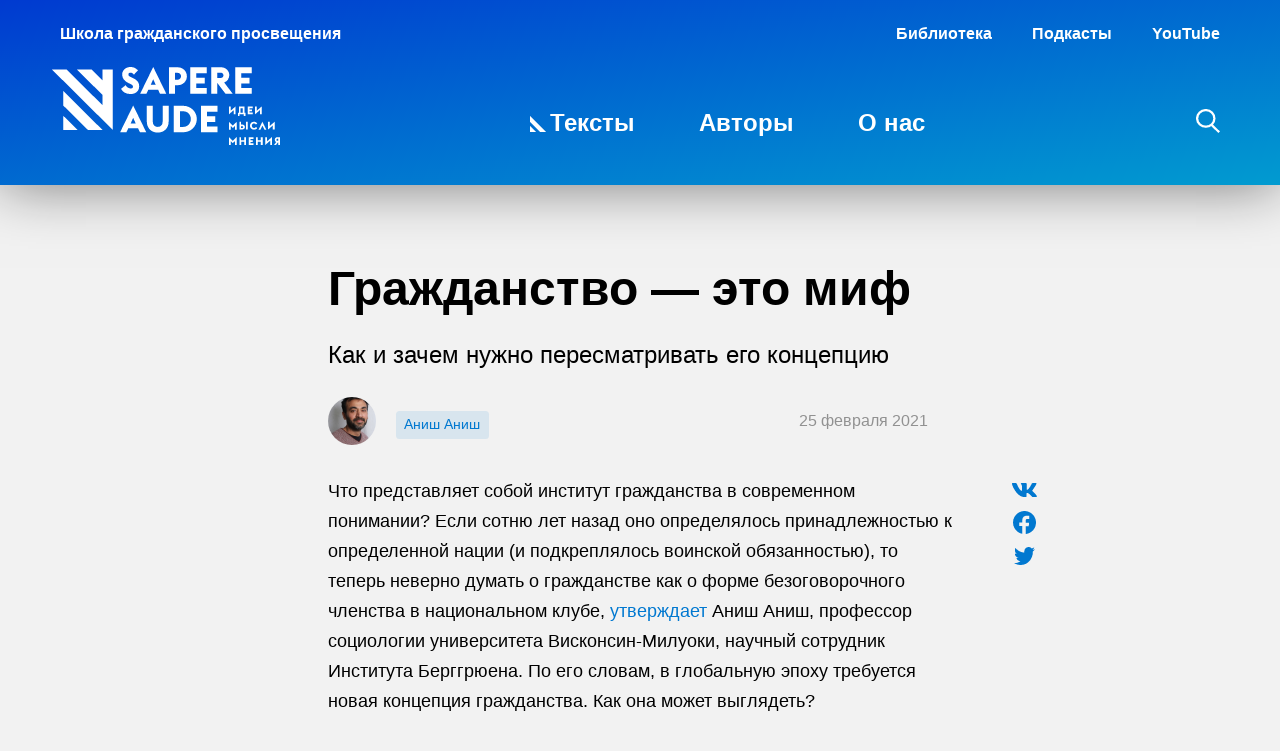

--- FILE ---
content_type: text/html; charset=UTF-8
request_url: https://sapere.online/grazhdanstvo-eto-mif/
body_size: 23244
content:
<!DOCTYPE html>
<html lang="ru-RU" prefix="og: http://ogp.me/ns#" translate="no">
<head>
	<meta charset="UTF-8" />
	<meta name="viewport" content="width=device-width, initial-scale=1.0, viewport-fit=cover" />
	<link rel="profile" href="https://gmpg.org/xfn/11" />
	 <!-- Google Tag Manager -->
 <script>(function(w,d,s,l,i){w[l]=w[l]||[];w[l].push({'gtm.start':
 new Date().getTime(),event:'gtm.js'});var f=d.getElementsByTagName(s)[0],
 j=d.createElement(s),dl=l!='dataLayer'?'&l='+l:'';j.async=true;j.src=
 'https://www.googletagmanager.com/gtm.js?id='+i+dl;f.parentNode.insertBefore(j,f);
 })(window,document,'script','dataLayer','GTM-KPB5QHS');</script>
 <!-- End Google Tag Manager -->
<title>Гражданство — это миф &#8212; Sapere Aude</title>
<meta name='robots' content='max-image-preview:large' />
	<script type="application/ld+json">
	{"@context":"http:\/\/schema.org","@graph":[{"url":"https:\/\/sapere.online","name":"Sapere Aude","@type":"WebSite","inLanguage":"ru_RU"},{"@type":"WebPage","url":"https:\/\/sapere.online\/grazhdanstvo-eto-mif\/","name":"\u0413\u0440\u0430\u0436\u0434\u0430\u043d\u0441\u0442\u0432\u043e \u2014 \u044d\u0442\u043e \u043c\u0438\u0444","datePublished":"2021-02-25T16:31:19+03:00","dateModified":"2021-02-25T16:31:20+03:00","inLanguage":"ru_RU","description":"\n\u0412\u0435\u0441\u043d\u043e\u0439 2019 \u0433\u043e\u0434\u0430 \u043d\u0435 \u043c\u0435\u043d\u044c\u0448\u0435 \u0448\u0435\u0441\u0442\u0438\u0434\u0435\u0441\u044f\u0442\u0438 \u0431\u0435\u0436\u0435\u043d\u0446\u0435\u0432, \u043f\u043b\u044b\u0432\u0443\u0449\u0438\u0445 \u0432 \u043d\u0435\u0431\u043e\u043b\u044c\u0448\u043e\u0439 \u043b\u043e\u0434\u043a\u0435 \u043f\u043e \u0421\u0440\u0435\u0434\u0438\u0437\u0435\u043c\u043d\u043e\u043c\u0443 \u043c\u043e\u0440\u044e \u043d\u0435\u0434\u0430\u043b\u0435\u043a\u043e \u043e\u0442 \u041b\u0438\u0432\u0438\u0438, \u0441\u043f\u0430\u0441 \u043a\u043e\u0440\u0430\u0431\u043b\u044c, \u0440\u0430\u0437\u0432\u0435\u0440\u043d\u0443\u0442\u044b\u0439 \u043d\u0435\u043c\u0435\u0446\u043a\u043e\u0439 \u043e\u0440\u0433\u0430\u043d\u0438\u0437\u0430\u0446\u0438\u0435\u0439 Sea-Eye.","potentialAction":{"@type":"ReadAction","target":["https:\/\/sapere.online\/grazhdanstvo-eto-mif\/"]}}]}	</script>
	<link rel='stylesheet' id='wp-block-library-css' href='https://sapere.online/wp-includes/css/dist/block-library/style.min.css?ver=6.5.5' type='text/css' media='all' />
<style id='classic-theme-styles-inline-css' type='text/css'>
/*! This file is auto-generated */
.wp-block-button__link{color:#fff;background-color:#32373c;border-radius:9999px;box-shadow:none;text-decoration:none;padding:calc(.667em + 2px) calc(1.333em + 2px);font-size:1.125em}.wp-block-file__button{background:#32373c;color:#fff;text-decoration:none}
</style>
<style id='global-styles-inline-css' type='text/css'>
body{--wp--preset--color--black: #000000;--wp--preset--color--cyan-bluish-gray: #abb8c3;--wp--preset--color--white: #ffffff;--wp--preset--color--pale-pink: #f78da7;--wp--preset--color--vivid-red: #cf2e2e;--wp--preset--color--luminous-vivid-orange: #ff6900;--wp--preset--color--luminous-vivid-amber: #fcb900;--wp--preset--color--light-green-cyan: #7bdcb5;--wp--preset--color--vivid-green-cyan: #00d084;--wp--preset--color--pale-cyan-blue: #8ed1fc;--wp--preset--color--vivid-cyan-blue: #0693e3;--wp--preset--color--vivid-purple: #9b51e0;--wp--preset--color--primary: #0a8dcd;--wp--preset--color--muted: #999;--wp--preset--gradient--vivid-cyan-blue-to-vivid-purple: linear-gradient(135deg,rgba(6,147,227,1) 0%,rgb(155,81,224) 100%);--wp--preset--gradient--light-green-cyan-to-vivid-green-cyan: linear-gradient(135deg,rgb(122,220,180) 0%,rgb(0,208,130) 100%);--wp--preset--gradient--luminous-vivid-amber-to-luminous-vivid-orange: linear-gradient(135deg,rgba(252,185,0,1) 0%,rgba(255,105,0,1) 100%);--wp--preset--gradient--luminous-vivid-orange-to-vivid-red: linear-gradient(135deg,rgba(255,105,0,1) 0%,rgb(207,46,46) 100%);--wp--preset--gradient--very-light-gray-to-cyan-bluish-gray: linear-gradient(135deg,rgb(238,238,238) 0%,rgb(169,184,195) 100%);--wp--preset--gradient--cool-to-warm-spectrum: linear-gradient(135deg,rgb(74,234,220) 0%,rgb(151,120,209) 20%,rgb(207,42,186) 40%,rgb(238,44,130) 60%,rgb(251,105,98) 80%,rgb(254,248,76) 100%);--wp--preset--gradient--blush-light-purple: linear-gradient(135deg,rgb(255,206,236) 0%,rgb(152,150,240) 100%);--wp--preset--gradient--blush-bordeaux: linear-gradient(135deg,rgb(254,205,165) 0%,rgb(254,45,45) 50%,rgb(107,0,62) 100%);--wp--preset--gradient--luminous-dusk: linear-gradient(135deg,rgb(255,203,112) 0%,rgb(199,81,192) 50%,rgb(65,88,208) 100%);--wp--preset--gradient--pale-ocean: linear-gradient(135deg,rgb(255,245,203) 0%,rgb(182,227,212) 50%,rgb(51,167,181) 100%);--wp--preset--gradient--electric-grass: linear-gradient(135deg,rgb(202,248,128) 0%,rgb(113,206,126) 100%);--wp--preset--gradient--midnight: linear-gradient(135deg,rgb(2,3,129) 0%,rgb(40,116,252) 100%);--wp--preset--font-size--small: 12px;--wp--preset--font-size--medium: 20px;--wp--preset--font-size--large: 20px;--wp--preset--font-size--x-large: 42px;--wp--preset--font-size--base: 16px;--wp--preset--spacing--20: 0.44rem;--wp--preset--spacing--30: 0.67rem;--wp--preset--spacing--40: 1rem;--wp--preset--spacing--50: 1.5rem;--wp--preset--spacing--60: 2.25rem;--wp--preset--spacing--70: 3.38rem;--wp--preset--spacing--80: 5.06rem;--wp--preset--shadow--natural: 6px 6px 9px rgba(0, 0, 0, 0.2);--wp--preset--shadow--deep: 12px 12px 50px rgba(0, 0, 0, 0.4);--wp--preset--shadow--sharp: 6px 6px 0px rgba(0, 0, 0, 0.2);--wp--preset--shadow--outlined: 6px 6px 0px -3px rgba(255, 255, 255, 1), 6px 6px rgba(0, 0, 0, 1);--wp--preset--shadow--crisp: 6px 6px 0px rgba(0, 0, 0, 1);}:where(.is-layout-flex){gap: 0.5em;}:where(.is-layout-grid){gap: 0.5em;}body .is-layout-flex{display: flex;}body .is-layout-flex{flex-wrap: wrap;align-items: center;}body .is-layout-flex > *{margin: 0;}body .is-layout-grid{display: grid;}body .is-layout-grid > *{margin: 0;}:where(.wp-block-columns.is-layout-flex){gap: 2em;}:where(.wp-block-columns.is-layout-grid){gap: 2em;}:where(.wp-block-post-template.is-layout-flex){gap: 1.25em;}:where(.wp-block-post-template.is-layout-grid){gap: 1.25em;}.has-black-color{color: var(--wp--preset--color--black) !important;}.has-cyan-bluish-gray-color{color: var(--wp--preset--color--cyan-bluish-gray) !important;}.has-white-color{color: var(--wp--preset--color--white) !important;}.has-pale-pink-color{color: var(--wp--preset--color--pale-pink) !important;}.has-vivid-red-color{color: var(--wp--preset--color--vivid-red) !important;}.has-luminous-vivid-orange-color{color: var(--wp--preset--color--luminous-vivid-orange) !important;}.has-luminous-vivid-amber-color{color: var(--wp--preset--color--luminous-vivid-amber) !important;}.has-light-green-cyan-color{color: var(--wp--preset--color--light-green-cyan) !important;}.has-vivid-green-cyan-color{color: var(--wp--preset--color--vivid-green-cyan) !important;}.has-pale-cyan-blue-color{color: var(--wp--preset--color--pale-cyan-blue) !important;}.has-vivid-cyan-blue-color{color: var(--wp--preset--color--vivid-cyan-blue) !important;}.has-vivid-purple-color{color: var(--wp--preset--color--vivid-purple) !important;}.has-black-background-color{background-color: var(--wp--preset--color--black) !important;}.has-cyan-bluish-gray-background-color{background-color: var(--wp--preset--color--cyan-bluish-gray) !important;}.has-white-background-color{background-color: var(--wp--preset--color--white) !important;}.has-pale-pink-background-color{background-color: var(--wp--preset--color--pale-pink) !important;}.has-vivid-red-background-color{background-color: var(--wp--preset--color--vivid-red) !important;}.has-luminous-vivid-orange-background-color{background-color: var(--wp--preset--color--luminous-vivid-orange) !important;}.has-luminous-vivid-amber-background-color{background-color: var(--wp--preset--color--luminous-vivid-amber) !important;}.has-light-green-cyan-background-color{background-color: var(--wp--preset--color--light-green-cyan) !important;}.has-vivid-green-cyan-background-color{background-color: var(--wp--preset--color--vivid-green-cyan) !important;}.has-pale-cyan-blue-background-color{background-color: var(--wp--preset--color--pale-cyan-blue) !important;}.has-vivid-cyan-blue-background-color{background-color: var(--wp--preset--color--vivid-cyan-blue) !important;}.has-vivid-purple-background-color{background-color: var(--wp--preset--color--vivid-purple) !important;}.has-black-border-color{border-color: var(--wp--preset--color--black) !important;}.has-cyan-bluish-gray-border-color{border-color: var(--wp--preset--color--cyan-bluish-gray) !important;}.has-white-border-color{border-color: var(--wp--preset--color--white) !important;}.has-pale-pink-border-color{border-color: var(--wp--preset--color--pale-pink) !important;}.has-vivid-red-border-color{border-color: var(--wp--preset--color--vivid-red) !important;}.has-luminous-vivid-orange-border-color{border-color: var(--wp--preset--color--luminous-vivid-orange) !important;}.has-luminous-vivid-amber-border-color{border-color: var(--wp--preset--color--luminous-vivid-amber) !important;}.has-light-green-cyan-border-color{border-color: var(--wp--preset--color--light-green-cyan) !important;}.has-vivid-green-cyan-border-color{border-color: var(--wp--preset--color--vivid-green-cyan) !important;}.has-pale-cyan-blue-border-color{border-color: var(--wp--preset--color--pale-cyan-blue) !important;}.has-vivid-cyan-blue-border-color{border-color: var(--wp--preset--color--vivid-cyan-blue) !important;}.has-vivid-purple-border-color{border-color: var(--wp--preset--color--vivid-purple) !important;}.has-vivid-cyan-blue-to-vivid-purple-gradient-background{background: var(--wp--preset--gradient--vivid-cyan-blue-to-vivid-purple) !important;}.has-light-green-cyan-to-vivid-green-cyan-gradient-background{background: var(--wp--preset--gradient--light-green-cyan-to-vivid-green-cyan) !important;}.has-luminous-vivid-amber-to-luminous-vivid-orange-gradient-background{background: var(--wp--preset--gradient--luminous-vivid-amber-to-luminous-vivid-orange) !important;}.has-luminous-vivid-orange-to-vivid-red-gradient-background{background: var(--wp--preset--gradient--luminous-vivid-orange-to-vivid-red) !important;}.has-very-light-gray-to-cyan-bluish-gray-gradient-background{background: var(--wp--preset--gradient--very-light-gray-to-cyan-bluish-gray) !important;}.has-cool-to-warm-spectrum-gradient-background{background: var(--wp--preset--gradient--cool-to-warm-spectrum) !important;}.has-blush-light-purple-gradient-background{background: var(--wp--preset--gradient--blush-light-purple) !important;}.has-blush-bordeaux-gradient-background{background: var(--wp--preset--gradient--blush-bordeaux) !important;}.has-luminous-dusk-gradient-background{background: var(--wp--preset--gradient--luminous-dusk) !important;}.has-pale-ocean-gradient-background{background: var(--wp--preset--gradient--pale-ocean) !important;}.has-electric-grass-gradient-background{background: var(--wp--preset--gradient--electric-grass) !important;}.has-midnight-gradient-background{background: var(--wp--preset--gradient--midnight) !important;}.has-small-font-size{font-size: var(--wp--preset--font-size--small) !important;}.has-medium-font-size{font-size: var(--wp--preset--font-size--medium) !important;}.has-large-font-size{font-size: var(--wp--preset--font-size--large) !important;}.has-x-large-font-size{font-size: var(--wp--preset--font-size--x-large) !important;}
.wp-block-navigation a:where(:not(.wp-element-button)){color: inherit;}
:where(.wp-block-post-template.is-layout-flex){gap: 1.25em;}:where(.wp-block-post-template.is-layout-grid){gap: 1.25em;}
:where(.wp-block-columns.is-layout-flex){gap: 2em;}:where(.wp-block-columns.is-layout-grid){gap: 2em;}
.wp-block-pullquote{font-size: 1.5em;line-height: 1.6;}
</style>
<link rel='stylesheet' id='style-css' href='https://sapere.online/wp-content/themes/sapere/style.css?ver=1720680976' type='text/css' media='all' />
<link rel="https://api.w.org/" href="https://sapere.online/wp-json/" /><link rel="alternate" type="application/json" href="https://sapere.online/wp-json/wp/v2/posts/5005" /><link rel="EditURI" type="application/rsd+xml" title="RSD" href="https://sapere.online/xmlrpc.php?rsd" />
<link rel="canonical" href="https://sapere.online/grazhdanstvo-eto-mif/" />
<link rel='shortlink' href='https://sapere.online/?p=5005' />
<link rel="alternate" type="application/json+oembed" href="https://sapere.online/wp-json/oembed/1.0/embed?url=https%3A%2F%2Fsapere.online%2Fgrazhdanstvo-eto-mif%2F" />
<link rel="preload" href="https://sapere.online/wp-content/themes/sapere/js/min/main-min.js?ver=1720680978" as="script" />
  <meta name="description" content='
Весной 2019 года не меньше шестидесяти беженцев, плывущих в небольшой лодке по Средиземному морю недалеко от Ливии, спас корабль, развернутый немецкой организацией Sea-Eye.'>
  <meta name="keywords" content=''>
  <meta property="og:locale" content="ru_RU" />
  <meta property="og:type" content="website" />
  <meta property="og:url" content="https://sapere.online/grazhdanstvo-eto-mif/">
    <meta property="og:image" content="https://sapere.online/wp-content/uploads/2021/02/Edward-Hopper-Early-Sunday-Morning-1930.jpeg"/>
    <meta property="og:description" content='
Весной 2019 года не меньше шестидесяти беженцев, плывущих в небольшой лодке по Средиземному морю недалеко от Ливии, спас корабль, развернутый немецкой организацией Sea-Eye.'>
  <meta property="og:title" content='Гражданство — это миф — Sapere Aude'>
  <meta property="og:site_name" content='Sapere Aude'>

    <meta name="twitter:site" content="https://sapere.online" />
  <meta name="twitter:description" content='
Весной 2019 года не меньше шестидесяти беженцев, плывущих в небольшой лодке по Средиземному морю недалеко от Ливии, спас корабль, развернутый немецкой организацией Sea-Eye.' />
  <meta name="twitter:title" content='Гражданство — это миф — Sapere Aude' />
    <meta name="twitter:card" content="summary" />
  <meta name="twitter:image:alt" content="https://sapere.online/wp-content/uploads/2021/02/Edward-Hopper-Early-Sunday-Morning-1930.jpeg" />
  <link rel="icon" href="https://sapere.online/wp-content/uploads/2020/11/cropped-Sapere_Favicon-32x32.png" sizes="32x32" />
<link rel="icon" href="https://sapere.online/wp-content/uploads/2020/11/cropped-Sapere_Favicon-192x192.png" sizes="192x192" />
<link rel="apple-touch-icon" href="https://sapere.online/wp-content/uploads/2020/11/cropped-Sapere_Favicon-180x180.png" />
<meta name="msapplication-TileImage" content="https://sapere.online/wp-content/uploads/2020/11/cropped-Sapere_Favicon-270x270.png" />
</head>

<body class="post-template-default single single-post postid-5005 single-format-standard ">
	<wpm-root id="root" class="root"> <!-- Google Tag Manager (noscript) -->
 <noscript><iframe src="https://www.googletagmanager.com/ns.html?id=GTM-KPB5QHS"
 height="0" width="0" style="display:none;visibility:hidden"></iframe></noscript>
 <!-- End Google Tag Manager (noscript) -->
     <header class="site-header js-site-header reversed reversed--gradient">
       <div class="site-header__top-nav">
         <div class="site-header__school">Школа гражданского просвещения</div>
         <ul id="menu-secondary" class="secondary-menu"><li id="menu-item-6094" class="menu-item menu-item-type-custom menu-item-object-custom menu-item-6094"><a href="https://biblio.school">Библиотека</a></li>
<li id="menu-item-5426" class="menu-item menu-item-type-custom menu-item-object-custom menu-item-5426"><a target="_blank" rel="nofollow" href="https://podcast.ru/1586611443">Подкасты</a></li>
<li id="menu-item-5427" class="menu-item menu-item-type-custom menu-item-object-custom menu-item-5427"><a target="_blank" rel="nofollow" href="https://www.youtube.com/channel/UCHntGUsff677FBVGyn8aw9A">YouTube</a></li>
</ul>        </div>
       <section>
         <a class="header-logo" href="https://sapere.online">
           <svg   version="1.1" xmlns="http://www.w3.org/2000/svg" xmlns:xlink="http://www.w3.org/1999/xlink" x="0px" y="0px" width="227.5px"
	 height="78.4px" viewBox="0 0 227.5 78.4" xml:space="preserve">
<path d="M11.1,24l39.3,39.3H35.9L11.1,38.6V24z M11.1,63.3h14.5L11.1,48.9V63.3z M209.9,55.1l-3.8,7.9h1.9l2-4.1l2,4.1h1.9
	L209.9,55.1z M193.5,62.9h1.8v-7.8h-1.8V62.9z M96.1,22.8L94.2,27h-6.3l13.1-27l13.1,27h-6.3l-1.9-4.1H96.1z M98.5,17.9h5l-2.5-5.6
	L98.5,17.9z M110.4,54.9c0,3.3-2,5.3-4.9,5.3s-4.9-2-4.9-5.3V39h-6v15.8c0,6.7,4.5,11.1,10.9,11.1s10.9-4.4,10.9-11.1V39h-6V54.9z
	 M214.6,70.5h-1.8v7.9l4.9-4.3v4.2h1.8v-7.9l-4.9,4.3V70.5z M50.5,13.6l-11-11H24.9l25.6,25.6v10.3L14.6,2.6H0l60.7,60.7V48.7V38.4
	V23.9V2.6H50.5V13.6z M81,38.7l13.1,27h-6.3l-1.9-4.1h-9.8l-1.9,4.1h-6.3L81,38.7z M83.5,56.7L81,51.1l-2.5,5.6H83.5z M199.3,21
	h-10.5v-4.5h8.3v-5.8h-8.3V6.2h10.5V0.3h-16.5V27h16.5V21z M183.2,47.5v-7.9l-4.9,4.3v-4.2h-1.8v7.9l4.9-4.3v4.2H183.2z M207.5,47.5
	h1.8v-7.9l-4.9,4.3v-4.2h-1.8v7.9l4.9-4.3V47.5z M154.5,21H144v-4.5h8.3v-5.8H144V6.2h10.5V0.3H138V27h16.5V21z M78.3,21.6
	c-1.8,0-3.8-1.5-4.9-3.3L68.9,22c1.8,3.5,5.3,5.2,9.6,5.2c4.9,0,8.5-3.1,8.5-7.9c0-3.7-2.1-6.3-5.8-8l-1.4-0.6
	c-2.4-1.1-3.6-1.8-3.6-3.2c0-1.2,1.1-1.8,2.1-1.8c1.2,0,2.1,0.3,3.4,2l4.1-4.3C83.4,0.8,81.1,0,78.2,0C73.9,0,70,3,70,7.7
	c0,3.6,2.2,6.6,6.2,8.4l1.5,0.7c2.3,1,3.1,1.8,3.1,3C80.9,21,80,21.6,78.3,21.6z M227.5,70.5v7.8h-1.8v-2.5h-0.3l-1.8,2.5h-2
	l2.1-2.8c-0.2-0.1-0.4-0.3-0.6-0.5c-0.5-0.5-0.8-1.1-0.8-1.9c0-1.5,1.1-2.6,2.7-2.6H227.5z M225.7,72.2h-0.8c-0.6,0-1,0.4-1,1
	s0.4,1,1,1h0.8V72.2z M222.2,62.9v-7.9l-4.9,4.3v-4.2h-1.8V63l4.9-4.3v4.2H222.2z M176.5,55.1v7.9h1.8v-3.8l2.1,2.1l2.1-2.1v3.8h1.8
	v-7.9l-3.9,3.9L176.5,55.1z M187.2,49.2h-1.7v-3.3h1v-6.1h5.6v6.1h1v3.3h-1.7v-1.6h-4.2V49.2z M188.2,45.9h2.1v-4.4h-2.1V45.9z
	 M196.3,78.3h4.8v-1.7H198v-1.3h2.4v-1.7H198v-1.3h3.1v-1.7h-4.8V78.3z M200.2,45.8h-3.1v-1.3h2.4v-1.7h-2.4v-1.3h3.1v-1.7h-4.8v7.8
	h4.8V45.8z M188.7,55.1v2.7h1.1c1.5,0,2.7,1.1,2.7,2.5c0,1.5-1.1,2.5-2.7,2.5H187v-7.8H188.7z M188.7,59.5v1.8h1.1
	c0.6,0,1-0.3,1-0.9c0-0.6-0.4-0.9-1-0.9H188.7z M191.8,73.6h-3.1v-3.1H187v7.8h1.8v-3.1h3.1v3.1h1.8v-7.8h-1.8V73.6z M208.4,73.6
	h-3.1v-3.1h-1.8v7.8h1.8v-3.1h3.1v3.1h1.8v-7.8h-1.8V73.6z M148.7,65.7h16.5v-5.9h-10.5v-4.5h8.3v-5.8h-8.3v-4.5h10.5V39h-16.5V65.7
	z M144.5,52.3c0,7.4-6,13.3-13.6,13.3h-9.3V39h9.3C138.5,39,144.5,45,144.5,52.3z M138.5,52.3c0-4.3-3-7.8-7.5-7.8h-3.3v15.7h3.3
	C135.4,60.2,138.5,56.7,138.5,52.3z M122.7,27h-6V0.3h8.8c5.2,0,9.1,4.1,9.1,9c0,5-3.9,9-9.1,9h-2.8V27z M122.7,12.8h2.7
	c1.9,0,3.4-1.7,3.4-3.5s-1.4-3.4-3.4-3.4h-2.7V12.8z M176.5,70.4v7.9h1.8v-3.8l2.1,2.1l2.1-2.1v3.8h1.8v-7.9l-3.9,3.9L176.5,70.4z
	 M204.8,61.3l-1.3-1.1c-0.4,0.6-1.1,1.1-1.9,1.1c-1.3,0-2.2-1-2.2-2.3s1-2.3,2.2-2.3c0.8,0,1.5,0.4,1.9,1.1l1.3-1.1
	c-0.7-1-1.9-1.7-3.3-1.7c-2.2,0-4,1.8-4,4s1.8,4,4,4C202.9,63,204.1,62.4,204.8,61.3z M180.4,27h-7.2L165,16.1h-0.1V27h-6V0.3H169
	c4.4,0,7.9,3.6,7.9,7.9c0,3.3-2,6.2-5.1,7.4L180.4,27z M171.1,8.4c0-1.5-1.2-2.7-2.8-2.7h-3.4v5.3h3.4
	C169.9,11.1,171.1,9.9,171.1,8.4z"/>
</svg>
         </a>

                <ul id="menu-primary" class="desktop-menu text-menu"><li id="menu-item-7262" class="menu-item menu-item-type-taxonomy menu-item-object-category current-post-ancestor current-menu-parent current-post-parent menu-item-7262"><a href="https://sapere.online/category/articles/"><icon  icon="1" class="size size--smaller"><svg version="1.1" class="sapere-bullet" xmlns="http://www.w3.org/2000/svg" xmlns:xlink="http://www.w3.org/1999/xlink" width="16" height="16" viewBox="0 0 16 16">
<path fill="white" d="M16,16h-6L0,6V0L16,16z M0,16h6l-6-6V16z"/>
</svg>
</icon>Тексты</a></li>
<li id="menu-item-96" class="menu-item menu-item-type-post_type menu-item-object-page menu-item-96"><a href="https://sapere.online/experts/">Авторы</a></li>
<li id="menu-item-95" class="menu-item menu-item-type-post_type menu-item-object-page menu-item-95"><a href="https://sapere.online/about/">О нас</a></li>
</ul>
          <aside>
            <wpm-nav-burger></wpm-nav-burger>
                        <div class="search-icon cursor-pointer" data-modal-id="searchPopup">
              <?xml version="1.0" encoding="utf-8"?>
<svg version="1.1" id="b1e6c45b-a98e-4f59-bff2-b180dcd41fbf"
	 xmlns="http://www.w3.org/2000/svg" xmlns:xlink="http://www.w3.org/1999/xlink" x="0px" y="0px" width="23.5px" height="24.4px"
	 viewBox="0 0 23.5 24.4" style="enable-background:new 0 0 23.5 24.4;" xml:space="preserve">
<path style="fill:none;stroke:currentColor;stroke-width:2.25;" d="M1.1,9.6c0-4.7,3.8-8.5,8.5-8.5S18,4.9,18,9.6S14.3,18,9.6,18S1.1,14.3,1.1,9.6z M15.2,16.1l7.5,7.5"/>
</svg>
            </div>
          </aside>
       </section>
   	</header>
  <main class="site-content js-site-content">

<article>
<div class="article-header grid-row">
    <h1 class="grid-column grid-column--mid">Гражданство — это миф</h1>
  <div class="article-header__subtitle grid-column grid-column--mid">Как и зачем нужно пересматривать его концепцию</div>

  <div class="grid-column grid-column--mid article-header__details">
    <div class="article-header__authors article-header__authors--horizontal">
      <div>             <a href="https://sapere.online/auth/anish-anish/" class="article-header__author-thumb"><img width="600" height="800" src="https://sapere.online/wp-content/uploads/2021/02/aneesh-600x800-1.jpg" class="attachment-post-thumbnail size-post-thumbnail wp-post-image" alt="" decoding="async" srcset="https://sapere.online/wp-content/uploads/2021/02/aneesh-600x800-1.jpg 600w, https://sapere.online/wp-content/uploads/2021/02/aneesh-600x800-1-384x512.jpg 384w, https://sapere.online/wp-content/uploads/2021/02/aneesh-600x800-1-48x64.jpg 48w, https://sapere.online/wp-content/uploads/2021/02/aneesh-600x800-1-192x256.jpg 192w" sizes="(max-width: 600px) 100vw, 600px" /></a>
             </div>
      <div class="article-header__authors-list">
        <a class="chip" href="https://sapere.online/auth/anish-anish/">Аниш Аниш</a>      </div>
  </div>



  <date class="text-muted">25 февраля 2021</date>

  <div class="article-header__socials">
    <ul class="socials socials--share">
   <li class="socials__item">
     <a class="absolute-link" href="http://vk.com/share.php?url=https://sapere.online/grazhdanstvo-eto-mif/?1769083614" target="_blank" rel="nofollow"></a>
     <svg version="1.1" xmlns="http://www.w3.org/2000/svg" xmlns:xlink="http://www.w3.org/1999/xlink" x="0px" y="0px" width="24.9px"
	 height="14.7px" viewBox="0 0 24.9 14.7" style="enable-background:new 0 0 24.9 14.7;" xml:space="preserve">
	<path class="st0" d="M24.3,1c0.2-0.6,0-1-0.8-1h-2.7c-0.7,0-1,0.4-1.2,0.8c0,0-1.4,3.4-3.3,5.5c-0.6,0.6-0.9,0.8-1.3,0.8
		c-0.2,0-0.4-0.2-0.4-0.8V1c0-0.7-0.2-1-0.8-1H9.5C9,0,8.8,0.3,8.8,0.6c0,0.7,1,0.8,1.1,2.6v4c0,0.9-0.2,1-0.5,1
		c-0.9,0-3.2-3.4-4.5-7.2C4.6,0.3,4.3,0,3.7,0H0.9C0.2,0,0,0.4,0,0.8c0,0.7,0.9,4.3,4.3,9c2.2,3.2,5.4,5,8.3,5
		c1.7,0,1.9-0.4,1.9-1.1v-2.4c0-0.8,0.2-0.9,0.7-0.9c0.4,0,1.1,0.2,2.7,1.8c1.8,1.8,2.1,2.7,3.2,2.7h2.7c0.8,0,1.2-0.4,0.9-1.1
		c-0.2-0.8-1.1-1.9-2.3-3.2c-0.6-0.7-1.6-1.5-1.9-1.9c-0.4-0.5-0.3-0.7,0-1.2C20.6,7.2,23.9,2.6,24.3,1"/>
</svg>

   </li>
   <li class="socials__item">
     <a class="absolute-link" href="http://www.facebook.com/sharer/sharer.php?u=https://sapere.online/grazhdanstvo-eto-mif/?1769083614" target="_blank" rel="nofollow"></a>
     <svg version="1.1" xmlns="http://www.w3.org/2000/svg" xmlns:xlink="http://www.w3.org/1999/xlink" x="0px" y="0px" width="23.1px"
	 height="23px" viewBox="0 0 23.1 23" style="enable-background:new 0 0 23.1 23;" xml:space="preserve">
	<path d="M23.1,11.5C23.1,5.2,17.9,0,11.5,0C5.2,0,0,5.2,0,11.5c0,5.6,4,10.3,9.3,11.3v-7.8h-3v-3.4h3V9.2
		c0-2.9,1.8-4.5,4.4-4.5c1.3,0,2.3,0.1,2.6,0.1v3.1l-1.8,0c-1.4,0-1.7,0.7-1.7,1.7v2.2h3.4l-0.4,3.4h-2.9V23
		C18.6,22.3,23.1,17.5,23.1,11.5"/>
</svg>

   </li>
   <li class="socials__item">
     <a class="absolute-link" href="http://twitter.com/share?text=Гражданство — это миф&url=https://sapere.online/grazhdanstvo-eto-mif/?1769083614" target="_blank" rel="nofollow"></a>
     <svg version="1.1" xmlns="http://www.w3.org/2000/svg" xmlns:xlink="http://www.w3.org/1999/xlink" x="0px" y="0px" width="21.4px"
	 height="17.6px" viewBox="0 0 21.4 17.6" style="enable-background:new 0 0 21.4 17.6;" xml:space="preserve">
<path d="M21.4,2.1L21.4,2.1c-0.6,0.9-1.3,1.7-2.2,2.3c0,0.2,0,0.4,0,0.6c0,5.8-4.4,12.6-12.5,12.6c-2.5,0-4.8-0.7-6.7-2
	c0.4,0.1,0.7,0.1,1.1,0.1c2.1,0,3.9-0.7,5.4-1.9c-1.9,0-3.5-1.3-4.1-3.1c0.3,0,0.5,0.1,0.8,0.1c0.5,0,0.9-0.1,1.2-0.2
	c-2-0.4-3.5-2.1-3.5-4.4v0c0.6,0.4,1.3,0.5,2,0.6c-1.2-0.8-2-2.2-2-3.7c0-0.8,0.2-1.6,0.6-2.2c2.2,2.7,5.4,4.4,9.1,4.6
	c-0.1-0.3-0.1-0.6-0.1-1C10.4,2,12.4,0,14.8,0c1.3,0,2.4,0.5,3.2,1.4c1.1-0.2,2-0.6,2.8-1.1c-0.4,1-1,1.9-1.9,2.5
	C19.8,2.7,20.7,2.4,21.4,2.1"/>
</svg>

   </li>
</ul>
  </div>

  </div>

      <div class="article-header__lead grid-column grid-column--mid text-medium">
      <p>Что представляет собой институт гражданства в современном понимании? Если сотню лет назад оно определялось принадлежностью к определенной нации (и подкреплялось воинской обязанностью), то теперь неверно думать о гражданстве как о форме безоговорочного членства в национальном клубе, <a href="https://www.noemamag.com/citizenship-is-a-myth/">утверждает</a> Аниш Аниш, профессор социологии университета Висконсин-Милуоки, научный сотрудник Института Берггрюена. По его словам, в глобальную эпоху требуется новая концепция гражданства. Как она может выглядеть?</p>
    </div>
    <div class="right-column article-header__socials-aside">
    <ul class="socials socials--share">
   <li class="socials__item">
     <a class="absolute-link" href="http://vk.com/share.php?url=https://sapere.online/grazhdanstvo-eto-mif/?1769083614" target="_blank" rel="nofollow"></a>
     <svg version="1.1" xmlns="http://www.w3.org/2000/svg" xmlns:xlink="http://www.w3.org/1999/xlink" x="0px" y="0px" width="24.9px"
	 height="14.7px" viewBox="0 0 24.9 14.7" style="enable-background:new 0 0 24.9 14.7;" xml:space="preserve">
	<path class="st0" d="M24.3,1c0.2-0.6,0-1-0.8-1h-2.7c-0.7,0-1,0.4-1.2,0.8c0,0-1.4,3.4-3.3,5.5c-0.6,0.6-0.9,0.8-1.3,0.8
		c-0.2,0-0.4-0.2-0.4-0.8V1c0-0.7-0.2-1-0.8-1H9.5C9,0,8.8,0.3,8.8,0.6c0,0.7,1,0.8,1.1,2.6v4c0,0.9-0.2,1-0.5,1
		c-0.9,0-3.2-3.4-4.5-7.2C4.6,0.3,4.3,0,3.7,0H0.9C0.2,0,0,0.4,0,0.8c0,0.7,0.9,4.3,4.3,9c2.2,3.2,5.4,5,8.3,5
		c1.7,0,1.9-0.4,1.9-1.1v-2.4c0-0.8,0.2-0.9,0.7-0.9c0.4,0,1.1,0.2,2.7,1.8c1.8,1.8,2.1,2.7,3.2,2.7h2.7c0.8,0,1.2-0.4,0.9-1.1
		c-0.2-0.8-1.1-1.9-2.3-3.2c-0.6-0.7-1.6-1.5-1.9-1.9c-0.4-0.5-0.3-0.7,0-1.2C20.6,7.2,23.9,2.6,24.3,1"/>
</svg>

   </li>
   <li class="socials__item">
     <a class="absolute-link" href="http://www.facebook.com/sharer/sharer.php?u=https://sapere.online/grazhdanstvo-eto-mif/?1769083614" target="_blank" rel="nofollow"></a>
     <svg version="1.1" xmlns="http://www.w3.org/2000/svg" xmlns:xlink="http://www.w3.org/1999/xlink" x="0px" y="0px" width="23.1px"
	 height="23px" viewBox="0 0 23.1 23" style="enable-background:new 0 0 23.1 23;" xml:space="preserve">
	<path d="M23.1,11.5C23.1,5.2,17.9,0,11.5,0C5.2,0,0,5.2,0,11.5c0,5.6,4,10.3,9.3,11.3v-7.8h-3v-3.4h3V9.2
		c0-2.9,1.8-4.5,4.4-4.5c1.3,0,2.3,0.1,2.6,0.1v3.1l-1.8,0c-1.4,0-1.7,0.7-1.7,1.7v2.2h3.4l-0.4,3.4h-2.9V23
		C18.6,22.3,23.1,17.5,23.1,11.5"/>
</svg>

   </li>
   <li class="socials__item">
     <a class="absolute-link" href="http://twitter.com/share?text=Гражданство — это миф&url=https://sapere.online/grazhdanstvo-eto-mif/?1769083614" target="_blank" rel="nofollow"></a>
     <svg version="1.1" xmlns="http://www.w3.org/2000/svg" xmlns:xlink="http://www.w3.org/1999/xlink" x="0px" y="0px" width="21.4px"
	 height="17.6px" viewBox="0 0 21.4 17.6" style="enable-background:new 0 0 21.4 17.6;" xml:space="preserve">
<path d="M21.4,2.1L21.4,2.1c-0.6,0.9-1.3,1.7-2.2,2.3c0,0.2,0,0.4,0,0.6c0,5.8-4.4,12.6-12.5,12.6c-2.5,0-4.8-0.7-6.7-2
	c0.4,0.1,0.7,0.1,1.1,0.1c2.1,0,3.9-0.7,5.4-1.9c-1.9,0-3.5-1.3-4.1-3.1c0.3,0,0.5,0.1,0.8,0.1c0.5,0,0.9-0.1,1.2-0.2
	c-2-0.4-3.5-2.1-3.5-4.4v0c0.6,0.4,1.3,0.5,2,0.6c-1.2-0.8-2-2.2-2-3.7c0-0.8,0.2-1.6,0.6-2.2c2.2,2.7,5.4,4.4,9.1,4.6
	c-0.1-0.3-0.1-0.6-0.1-1C10.4,2,12.4,0,14.8,0c1.3,0,2.4,0.5,3.2,1.4c1.1-0.2,2-0.6,2.8-1.1c-0.4,1-1,1.9-1.9,2.5
	C19.8,2.7,20.7,2.4,21.4,2.1"/>
</svg>

   </li>
</ul>
  </div>
</div>

  <div class="article-body grid-row">

    <p>Весной 2019 года не меньше шестидесяти беженцев, плывущих в небольшой лодке по Средиземному морю недалеко от Ливии, спас корабль, развернутый немецкой организацией Sea-Eye. Корабль был назван Alan Kurdi — в честь мальчика, который вместе со своей матерью и братом утонул в 2015 году, пытаясь добраться из Турции в Грецию. Спасая беженцев, Alan Kurdi подошел к Мальте, но власти отказали судну в швартовке. После 10 дней переговоров премьер-министр Мальты Джозеф Маскат наконец написал в Twitter, что им позволят высадиться на берег, но затем «перераспределят» в другие страны Европы. «На Мальте никто не останется», — добавил он.</p>
<figure class="wp-block-image size-large"><img decoding="async" width="700" height="407" src="https://sapere.online/wp-content/uploads/2021/02/Edward-Hopper-Early-Sunday-Morning-1930.jpeg" alt="" class="wp-image-5006" srcset="https://sapere.online/wp-content/uploads/2021/02/Edward-Hopper-Early-Sunday-Morning-1930.jpeg 700w, https://sapere.online/wp-content/uploads/2021/02/Edward-Hopper-Early-Sunday-Morning-1930-512x298.jpeg 512w, https://sapere.online/wp-content/uploads/2021/02/Edward-Hopper-Early-Sunday-Morning-1930-64x37.jpeg 64w, https://sapere.online/wp-content/uploads/2021/02/Edward-Hopper-Early-Sunday-Morning-1930-256x149.jpeg 256w" sizes="(max-width: 700px) 100vw, 700px" /><figcaption>Edward Hopper, Early Sunday Morning, 1930</figcaption></figure>
<p>Год спустя Мальта подключила тайный флот частных торговых судов, чтобы перехватить направляющихся к Мальте мигрантов и заставить их вернуться в зону боевых действий в Ливии. С высокой долей вероятности это было нарушением международного права. А всего несколько месяцев назад мальтийские власти попросили проходивший мимо танкер Maersk Etienne помочь находящемуся поблизости судну, терпящему бедствие. На его борту находились 27 мигрантов, в том числе беременная женщина. После этого на протяжении нескольких недель Мальта отказывала судну в швартовке. Торговые суда уже давно спасают лодки в Средиземном море в соответствии с требованиями международного морского права; обычно всех спасенных высаживают в ближайшем безопасном порту.</p>
<p>Неудивительно, что Мальту обвиняют в бездушной антимигрантской политике. Но, как ни странно, Мальта открывает свои двери для других новых граждан — если они могут заплатить. Программа, запущенная в 2013 году, позволяет любому человеку приобрести мальтийское гражданство по немалой цене: сейчас это около 1,2 миллиона евро (или около 1,3 миллиона долларов). Например, в 2017 году Мальта выдала 62 паспорта двум саудовским семьям, аль-Мухаидиб и аль-Агиль. Каждый паспорт обошелся примерно в 743 тыс. долларов, причем многие из членов этих семей еще даже не ступили на территорию Мальты. Обе семьи — одни из самых богатых в мире.</p>
<p>Можно сказать, что политика Мальты вполне рациональна: почему бы правительству не заработать, продавая столь желанное гражданство страны Европейского Союза? Чем они отличаются от стран, которые всячески рекламируют свои величественные горы, захватывающие дух города и сверкающий белый песок на пляжах, чтобы привлечь богатых иностранных туристов?</p>
           </div>

             <div class="subscribe">
               <div class="subscribe-block reversed reversed--gradient">
    <div class="h4">Рассылка<br>Школы гражданского<br>просвещения</div>
    <div class="subscribe-block__sign"> <?xml version="1.0" encoding="UTF-8"?><svg   id="a" xmlns="http://www.w3.org/2000/svg" width="60.7" height="60.7" viewBox="0 0 60.7 60.7"><path d="m11.1,21.4l39.3,39.3h-14.5l-24.8-24.7v-14.6Zm0,39.3h14.5l-14.5-14.4v14.4ZM50.5,11L39.5,0h-14.6l25.6,25.6v10.3L14.6,0H0l60.7,60.7V0h-10.2v11Z"/></svg></div>

    <form class="js-subscribe" >
  <wpm-text-field type="email" name="email" placeholder="Email" required value="">
  </wpm-text-field>
  <input type="hidden" id="subscribe-security" name="subscribe-security" value="0ef14cca9e" /><input type="hidden" name="_wp_http_referer" value="/grazhdanstvo-eto-mif/" />
  <input type="hidden" name="action" value="ajaxSubscribe">
  <wpm-button outlined submit label="Подписаться" ></wpm-button>
</form>

</div>
             </div>
             <div class="article-body grid-row">

  <p>Кто-то может сказать, что человек, приезжающий по туристической визе — это совсем не то же самое, что гражданин, который принимает на себя долгосрочные обязательства перед страной. И действительно, туристическая виза дает лишь ограниченные краткосрочные права. Но совсем неясно, выражают ли саудовцы, купившие гражданство в 2017 году, долгосрочную приверженность Мальте. От таких заявителей не требуется проживать на Мальте до или после получения гражданства. В то же время, тем, кто готов поселиться на Мальте и сделать ее своим домом, регулярно отказывают во въезде или вынуждают направиться в другие страны — как, например, случилось с мигрантами на борту Alan Kurdi.</p>
<p>Других волнует то, что Мальта девальвирует значение гражданства, продавая свои паспорта за деньги. Но Мальта здесь не одинока. Черногория тоже предоставляет гражданство за инвестиции: оно стоит не менее 250 тыс. евро и обеспечивает безвизовый доступ в 124 страны. В Соединенных Штатах давно действует визовая программа EB-5, которая предлагает постоянное проживание иностранцам и их семьям, если они инвестируют в американскую экономику около миллиона долларов. Состоятельные семьи из Индии вкладываются в гостиничные проекты в Милуоки; точно так же, как китайские семьи спонсировали некоторые американские телешоу, например, 2 Broke Girls, Shameless и Pretty Little Liars в обмен на разрешение жить в США.</p>
<p>Подобный транзакционный характер государственной политики, связанной с привлечением инвестиций, становится более понятным, если обратиться к опыту Бангладеш: человеку, который выведет оттуда инвестиции, могут аннулировать гражданство. Такие примеры демонстрируют, как гражданство перестает быть чем-то постоянным и незыблемым, и превращается скорее в набор прав, купленных по определенной цене на определенный период времени.</p>
<div class="grid-column grid-column--mid impact">

  <svg class="dotted-ruler" xmlns='https://www.w3.org/2000/svg'>
    <line x1='0' x2='100%' y1='50%' y2='50%'/>
  </svg>

  <p>гражданство перестает быть чем-то постоянным и незыблемым, и превращается скорее в набор прав, купленных по определенной цене на определенный период времени</p>

  <svg class="dotted-ruler" xmlns='https://www.w3.org/2000/svg'>
    <line x1='0' x2='100%' y1='50%' y2='50%'/>
  </svg>

</div>
<p>Более 50 стран предлагают такие пакеты прав для тех, кто готов за них платить. Транзакционный подход работает по алгоритму «если-это-то-то». Если вы заплатите 650 тыс. евро плюс 25 тыс. евро за каждого супруга и ребенка, инвестируете 150 тыс. евро в финансовые инструменты и приобретете недвижимость на сумму не менее 350 тыс. евро, правительство Мальты выдаст вам сертификат о натурализации, который позволит вам поселиться в любой из 27 стран ЕС или в Швейцарии, а также даст право на безвизовый въезд в более чем 160 стран мира, включая США.</p>
<p>Как вообще оказалось, что гражданство, очевидную священную связь между человеком и нацией, стали выставлять на продажу? Европейская комиссия инициировала разбирательства в отношении Мальты и Кипра за коммерческое предоставление гражданства ЕС без какой-либо реальной связи с соответствующими государствами-членами. Полагаю, что Мальте и Кипру в итоге придется сократить размер своего предложения и ограничиться выдачей права на постоянное проживание. Вероятно, им придется снизить цену за эту услугу. Но что никуда не денется, так это явное ощущение транзакционного подхода.</p>
<p>Конечно, очень заманчиво осудить превращение гражданства в товар и попытаться лишить богатых возможности покупать глобальные свободы, чего большинство из нас не может себе позволить. Однако, чтобы разобраться с этикой продажи гражданства, нам необходимо найти ответы на вопросы, которые в основном упускаются из виду. Это вопросы о меняющихся основаниях для гражданства.</p>
<p>Современные государства долго делали вид, что гражданство дается по крови или по праву рождения на определенной территории. Но на самом деле у гражданства правовая природа. В отличие от прежних времен, современные государства не могут избежать того факта, что статус гражданина проистекает из законов. В демократических странах этот статус означает, что гражданин получает как предоставленные ему права, так и право влиять на сами законы посредством голосования. Не существует нелегальной формы современного гражданства. Если мы не признаем этот простой факт, мы можем с тем же успехом отнести гражданство к сфере риторики и мифов.</p>
<div class="grid-column grid-column--mid impact">

  <svg class="dotted-ruler" xmlns='https://www.w3.org/2000/svg'>
    <line x1='0' x2='100%' y1='50%' y2='50%'/>
  </svg>

  <p>государства долго делали вид, что гражданство дается по крови или по праву рождения на определенной территории, но на самом деле у гражданства правовая природа</p>

  <svg class="dotted-ruler" xmlns='https://www.w3.org/2000/svg'>
    <line x1='0' x2='100%' y1='50%' y2='50%'/>
  </svg>

</div>
<p>Неудивительно, что старые определения сейчас рушатся. Принимая жесткие меры против Мальты и Кипра, Европейская комиссия рискует срубить не то дерево: материальные ресурсы — это не единственное, что страны стремятся привлечь. Многие также ищут таланты и предлагают виды на жительство в целях привлечения человеческого капитала. А составляющие человеческого капитала — различные навыки, образование, профессиональные заслуги — выглядят гораздо менее грязно, чем голые деньги. В сущности, одним из трех критериев иммиграционной политики Евросоюза является процветание, которое включает в себя экономические потребности.</p>
<p>В то время как политику по поиску капитала порицают, политику по поиску человеческого капитала, наоборот, хвалят, даже если она следует той же алгоритмической логике. Например, в Комплексной рейтинговой системе Канады (CRS) если кандидат набирает достаточное количество баллов по образованию, знанию языка, молодости, опыту работы и возможности передачи навыков, он получает большую корзину прав, включающую права работу и проживание в Канаде.</p>
<p>Речь идет не о гражданстве, а о постоянном виде на жительство, но его обладатель получает доступ к большинству социальных льгот в Канаде, от здравоохранения до правовой защиты, кроме разве что права голосовать или баллотироваться на федеральные должности. При этом он сохраняет полный пакет прав в стране происхождения.</p>
<p>Не только богатые государства пытаются заманить к себе инвестиции и таланты, посулив иммигрантам те же права, которыми обладают их граждане. У других стран тоже припасена хитрость в рукаве. Они приглашают вернуться на историческую родину соотечественников, которые давно — иногда даже несколько поколений назад — уехали в поисках лучшей жизни. В настоящее время более 130 стран предоставляют своим соотечественникам за рубежом полные или частичные права.</p>
<p>Выдача гражданства соотечественникам убивает сразу двух зайцев: отвечает запросам статусных эмигрантов, и заодно открывает возможность укрепить экономику за их счет. Позволяя им участвовать в жизни своей исторической родины, правительства получают более легкий доступ к их кошелькам для достижения целей в области развития, технологий и международного обмена. Число двойных гражданств растет. Хотя на самом деле не вполне корректно называть их двойным гражданством, потому что два паспорта не обязательно предполагают равное «членство» в двух странах; в разных странах человек может обладать совершенно разными пакетами прав.</p>
<p>Здесь неизбежно встает вопрос о значении гражданства. Некоторые люди могут претендовать на права, гарантируемые гражданством в более чем в одной стране, в то время как другие не имеют прав в своем собственном государстве. В США некоторые граждане по рождению, отбывшие тюремный срок, теряют право голоса. Согласно исследованию The Sentencing Project, около 5,1 миллиона граждан США избирательного возраста были лишены права голоса на президентских выборах 2020 года из-за того, что они были осуждены за уголовные преступления. Точно так же некоторые граждане имеют все права на бумаге, но не имеют никакой возможности ими воспользоваться: например, бездомные, у которых есть лишь едва выносимое право проживать на улице.</p>
<p>Мы живем в мире, где рождение в стране не гарантирует всех прав на гражданство, а рождение в чужой стране не обязательно их ограничивает.</p>
<p>Чтобы объяснить, что же на самом деле означает гражданство в современном понимании, можно использовать понятие «членства» (membership). По сути, это понимание мало изменилось со времен Древней Греции, где гражданство означало «членство» в полисе или городе-государстве. В самом деле, слово «гражданин», похоже, произошло от слова «citisein», англо-нормандского слова XII века, произошедшего, в свою очередь, от латинского «civitas», что означает «житель города или поселка».</p>
<p>«Членство» — идея чрезвычайно соблазнительная. Она обещает сразу несколько преимуществ: включенность в сообщество, солидарность, наличие общих врагов, которые скрываются в большом и незнакомом внешнем мире. Но с понятием «членства» есть две проблемы: оно больше не работает и оно гораздо менее инклюзивное, чем кажется.</p>
<p>Возможно, «членский» подход был хорош в то время, когда каждый человек должен был иметь «гражданство и только одно гражданство», как провозгласила <a href="https://www.lawmix.ru/abrolaw/16699">конвенция</a> Лиги Наций о гражданстве 1930 года. Тогда верность и преданность были неразрывно связаны с одной нацией, кроме того, это подкреплялось воинской обязанностью.</p>
<p>В мире, где постоянные перемещения — обычное дело, этот подход устарел. Он не слишком целесообразный, поскольку система «членства» не может сказать нам о точном статусе иммигрантов — являются ли они частичными членами (partial members) или нечленами (nonmembers), у которых отсутствует полный набор прав. Кроме того, полный набор прав не всегда доступен даже некоторым полноправным членам, например, осужденным по уголовным статьям.</p>
<p>«Членство» также не является инклюзивным. По своей природе это скорее принцип исключения, чем включения. Он создает воображаемое пространство единения, поляну, окруженную огромным лесом опасных чужаков, от которых нужно держаться подальше. Он по умолчанию исключает гораздо больше людей, чем включает. В модель «членства» не вписываются ни двойные гражданства, ни разные наборы прав у граждан одного и того же государства, ни постоянно переезжающие с места на место группы населения. Эта модель создает бессмысленное разделение между «мы» и «они» — в мире, где «мы» и «они» неизбежно интегрируются благодаря развитой транспортной инфраструктуре и коммуникациям.</p>
<p>Из политического определения «членства» следует дихотомическая развилка — член (member) / нечлен (nonmember). Она позволяет определенному классу людей претендовать на весь политико-территориальный комплекс, поддерживая при этом риторику о лишении других каких-либо притязаний, даже если так называемые члены никогда не смогут лично узнать большинство своих собратьев; это солидарность незнакомцев против других незнакомцев. Что еще более важно, это создает условия для совершенно ненужной враждебности и плохого обращения с людьми, считающимися нечленами, а также провоцирует разговоры о принадлежности, из-за которых меньшинства, не вписывающиеся в национальные рамки, становятся чужаками.</p>
<p>Куда более уместно описать гражданство с точки зрения степеней («более» или «менее»), а не обычных рамок «гражданин-негражданин». Неверно думать о гражданстве как о форме безоговорочного членства в национальном клубе; вместо этого гражданство превратилось в меру контролируемого доступа к набору прав.</p>
<p>Некоторые утверждают, что гражданство — это не просто права; это также обязанности и ответственность, такие как уплата налогов или служба в армии. Однако было бы неправильно полагать, что налоги платят только те, кто формально является гражданами; в США, например, постоянные жители и иммигранты платят налоги по одинаковой ставке. Фактически, средняя налоговая ставка для так называемых нелегальных мигрантов выше, чем ставка, которую платят самые высокооплачиваемые сотрудники в США, даже если их набор прав остается крошечным, сводясь к самому базовому минимуму. Нелегальным мигрантам также закрыт доступ к социальным правам, несмотря на то, что их налоговые платежи вносят вклад в социальное обеспечение.</p>
<div class="grid-column grid-column--mid impact">

  <svg class="dotted-ruler" xmlns='https://www.w3.org/2000/svg'>
    <line x1='0' x2='100%' y1='50%' y2='50%'/>
  </svg>

  <p>Неверно думать о гражданстве как о форме безоговорочного членства в национальном клубе; вместо этого гражданство превратилось в меру контролируемого доступа к набору прав</p>

  <svg class="dotted-ruler" xmlns='https://www.w3.org/2000/svg'>
    <line x1='0' x2='100%' y1='50%' y2='50%'/>
  </svg>

</div>
<p>Более того, исторически иммигранты давно служат в армии. Ежегодно американские вооруженные силы пополняются примерно 5000 неграждан, постоянно проживающих в США. Иммигрантам было вручено более 700 Медалей Почета, что составляет около 20% от всех получивших эту награду. Притом, что федеральный закон запрещает присваивать иммигрантам офицерские звания.</p>
<p>Исключая огромное количество иммигрантов без документов, владельцев неиммиграционных виз, легальных резидентов и других предполагаемых нечленов, которые живут в стране, работают и вносят свой общественный вклад, модель членства становится все более слепой к политической, гражданской и социальной реальности.</p>
<p>В эпоху пересекающихся и нахлестывающихся друг на друга институциональных связей гражданство подразумевает постоянно меняющуюся совокупность прав, которая активируется при вступлении в определенную среду. Назовем это модульным гражданством. Национальное государство остается здесь главным игроком, но сквозная власть мировых государств реализует и распределяет сильно дифференцированные группы прав по всему миру.</p>
<p>Почему мы предлагаем называть гражданство модульным? Модульность и модуляция — два совместимых представления об этом понятии. Мы можем рассматривать гражданство как состоящее из независимых единиц или модулей прав, которые могут быть изменены или заменены, не затрагивая остальную часть структуры. И правительства разных стран мира имеют возможность регулировать или изменять качество и количество прав, доступных отдельным лицам в пределах их юрисдикции.</p>
<p>Некоторые утверждают, что вопрос о гражданстве по-прежнему решается в первую очередь в момент рождения. Какой смысл вообще говорить о правах, если большинство людей никогда не покинут свою страну и их права будут определяться только местом, где они родились? Так, есть два лагеря среди исследователей гражданства: представители первого утверждают, что переход от «членства» на основе рождения к членству на основе прав уже произошел (или должен произойти), в то время как представители другого уверены, что «членство» в суверенном государстве по рождению остается основным способом получения гражданства.</p>
<p>Есть способ разрешить этот спор. Рождение, точно так же, как богатство или навыки, — это просто еще один принцип, который регулирует получение прав гражданства. Он наиболее используемый, прагматичный и беспроблемный. Но уже не единственный.</p>
<p>Принимая рождение как один из факторов, модель модульного гражданства объединяет обе стороны дискуссии в рамках единой структуры. Он может объяснить как самые либеральные режимы получения гражданства, так и те, которые по-прежнему сосредоточены на праве рождения. Он может прояснить как коммерческий подход Мальты, так и принцип гражданства по крови в Саудовской Аравии. Вместо того, чтобы думать о мигрантах как о нечленах страны, которую они называют своим домом, лучше рассматривать их гражданство просто как меньшее по размеру, оставляя открытой возможность расширения его рамок.</p>
<p>В отличие от понятия «членства», гражданство никогда не было фиксированным или статичным; оно постоянно сжимается и расширяется. Когда движение за женское избирательное право одержало победу, оно фактически расширило гражданство женщин в США; то же самое касается гражданских движений, движений геев, инвалидов и иммигрантов, которые привели к расширению гражданства определенных групп.</p>
<div class="grid-column grid-column--mid impact">

  <svg class="dotted-ruler" xmlns='https://www.w3.org/2000/svg'>
    <line x1='0' x2='100%' y1='50%' y2='50%'/>
  </svg>

  <p>Вместо того, чтобы думать о мигрантах как о нечленах страны, которую они называют своим домом, лучше рассматривать их гражданство просто как меньшее по размеру, оставляя открытой возможность расширения его рамок</p>

  <svg class="dotted-ruler" xmlns='https://www.w3.org/2000/svg'>
    <line x1='0' x2='100%' y1='50%' y2='50%'/>
  </svg>

</div>
<p>Если мы начнем думать о правах как о валюте, в которой измеряется гражданство, мы сможем лучше понять неравномерное накопление гражданства как на национальном, так и на международном уровне. Это также позволит нам ответить на сложный вопрос о глобальном гражданстве, которое эквивалентно размеру и форме глобальной корзины прав человека. Купив мальтийское гражданство, саудовские семьи радикально расширили свою глобальную корзину прав, в то время как те, кто находился на борту протекающей лодки, расширили ее куда менее кардинально, воспользовавшись правом на убежище. Устранение неравенства в глобальную эпоху требует новой концепции гражданства.</p>
<div class="grid-column grid-column--mid">
  <div class="source">
    Перевод:
    <a class="chip" href="https://sapere.online/auth/korchenkova-natalya/">Корченкова Наталья</a>
  </div>
</div>


  </div>
</article>

<div class="related ">
  <div class="h2 text-primary text-center">
    <svg   version="1.1" class="sapere-bullet" xmlns="http://www.w3.org/2000/svg" xmlns:xlink="http://www.w3.org/1999/xlink" width="16" height="16" viewBox="0 0 16 16">
<path fill="white" d="M16,16h-6L0,6V0L16,16z M0,16h6l-6-6V16z"/>
</svg>
    Читайте также  </div>
  <div class="tiles">
    <div class="tile ">
  <div class="tile__image">
            <img
      data-src="https://sapere.online/wp-content/uploads/2026/01/Sarah-Jarrett-Collage-Dont-Panic-2.jpg"
      class="absolute-image wpm-lazyload"
    >
    </div>
  <div class="tile__text">
    <div class="tile__title">&laquo;Идеи важнее цепей. Идеи разбивают цепи&raquo;</div>
    <div class="tile__footer">
      <div class="tile__authors">
             <a href="https://sapere.online/auth/pil-kventin/">Квентин Пил</a>      </div>
      19 января 2026    </div>
  </div>
  <a class="absolute-link" href="https://sapere.online/idei-vazhnee-tsepej-idei-razbivayut-tsepi/"></a>
</div>
<div class="tile ">
  <div class="tile__image">
            <img
      data-src="https://sapere.online/wp-content/uploads/2026/01/Wassily-Kandinsky-1866-1944-Lyrisch-Lyrical-1923.jpg"
      class="absolute-image wpm-lazyload"
    >
    </div>
  <div class="tile__text">
    <div class="tile__title">Безрассудная самоуверенность зла и&nbsp;хрупкая конгениальность добра</div>
    <div class="tile__footer">
      <div class="tile__authors">
             <a href="https://sapere.online/auth/senokosov-yurij-petrovich/">Юрий Сенокосов</a>      </div>
      12 января 2026    </div>
  </div>
  <a class="absolute-link" href="https://sapere.online/bezrassudnaya-samouverennost-zla-i-hrupkaya-kongenialnost-dobra/"></a>
</div>
<div class="tile ">
  <div class="tile__image">
            <img
      data-src="https://sapere.online/wp-content/uploads/2025/12/Claude-Monet-Snow-Effect-at-Falaise-1886.jpg"
      class="absolute-image wpm-lazyload"
    >
    </div>
  <div class="tile__text">
    <div class="tile__title">Что делает человека человеком. Лучшие тексты-2025</div>
    <div class="tile__footer">
      <div class="tile__authors">
             <a href="https://sapere.online/auth/ot-redaktsii/"> От редакции</a>      </div>
      30 декабря 2025    </div>
  </div>
  <a class="absolute-link" href="https://sapere.online/chto-delaet-cheloveka-chelovekom-luchshie-teksty-2025/"></a>
</div>
  </div>
</div>


<div class="related related--video">
  <div class="h2 text-primary text-center">
    <icon  arrow="1.375 1.375 90" solid="1" icon>   <svg class="wpm-arrow solid" xmlns="http://www.w3.org/2000/svg" width="22" height="22" viewBox="0 0 22 22">

      <g transform="translate(3.1428571428571 0) rotate(0 11 11)">
  <polyline  points="0 0 22 11 0 22"></polyline>         </g>
   </svg>
</icon>&thinsp;    Смотрите также  </div>
  <div class="tiles">
    <div class="tile ">
  <div class="tile__image">
            <img
      data-src="https://sapere.online/wp-content/uploads/2025/07/2bG_liLPQLs-1024x576.jpg"
      class="absolute-image wpm-lazyload"
    >
    </div>
  <div class="tile__text">
    <div class="tile__title">Что скрывают соцопросы</div>
    <div class="tile__footer">
      <div class="tile__authors">
              </div>
      24 июля 2025    </div>
  </div>
  <a class="absolute-link" href="https://sapere.online/chto-skryvayut-sotsoprosy/"></a>
</div>
<div class="tile ">
  <div class="tile__image">
            <img
      data-src="https://sapere.online/wp-content/uploads/2025/07/STgrZ9a_BW8-1024x576.jpg"
      class="absolute-image wpm-lazyload"
    >
    </div>
  <div class="tile__text">
    <div class="tile__title">В&nbsp;поисках утраченного универсализма. Панели</div>
    <div class="tile__footer">
      <div class="tile__authors">
              </div>
      17 июля 2025    </div>
  </div>
  <a class="absolute-link" href="https://sapere.online/v-poiskah-utrachennogo-universalizma-paneli/"></a>
</div>
<div class="tile ">
  <div class="tile__image">
            <img
      data-src="https://sapere.online/wp-content/uploads/2025/07/iP_MkGL5cLc-1024x576.jpg"
      class="absolute-image wpm-lazyload"
    >
    </div>
  <div class="tile__text">
    <div class="tile__title">В&nbsp;поисках утраченного универсализма. Открытие</div>
    <div class="tile__footer">
      <div class="tile__authors">
              </div>
      10 июля 2025    </div>
  </div>
  <a class="absolute-link" href="https://sapere.online/v-poiskah-utrachennogo-universalizma-otkrytie/"></a>
</div>
  </div>
</div>

	</main>  <footer class="site-footer js-site-footer reversed">
    <div class="site-footer__grid">
      <ul id="menu-primary-1" class="footer-menu text-menu"><li class="menu-item menu-item-type-taxonomy menu-item-object-category current-post-ancestor current-menu-parent current-post-parent menu-item-7262"><a href="https://sapere.online/category/articles/">Тексты</a></li>
<li class="menu-item menu-item-type-post_type menu-item-object-page menu-item-96"><a href="https://sapere.online/experts/">Авторы</a></li>
<li class="menu-item menu-item-type-post_type menu-item-object-page menu-item-95"><a href="https://sapere.online/about/">О нас</a></li>
</ul>         <div>
       <div class="contact footer-item">
  <div class="text-small">Напишите нам</div>
  <a href="mailto: info@sapere.online" class="text-large">info@sapere.online</a>
</div>
<div class="socials-block footer-item">
  <div class="text-small">Мы в соцсетях</div>
    <ul class=" socials">
       <li class="socials__item socials__item--Telegram ">
       <a class="absolute-link" href="https://t.me/sapereonline" target="_blank" rel="nofollow"></a>              <icon>
         <svg version="1.1" id="Layer_1" xmlns="http://www.w3.org/2000/svg" xmlns:xlink="http://www.w3.org/1999/xlink" x="0px" y="0px"
	 width="25.4px" height="21.4px" viewBox="0 0 25.4 21.4" style="enable-background:new 0 0 25.4 21.4;" xml:space="preserve">
<path d="M1.2,8.8l22.6-8.7c1-0.3,1.9,0.3,1.6,1.9l0,0l-3.8,18.1c-0.3,1.3-1,1.6-2.1,1l-5.9-4.3l-2.8,2.7c-0.3,0.3-0.6,0.6-1.2,0.6
	l0.4-5.9l10.8-9.9C21.3,3.8,20.7,3.6,20,4L6.7,12.4l-5.8-1.8C-0.3,10.2-0.3,9.4,1.2,8.8L1.2,8.8z"/>
</svg>
        </icon>
           </li>
       <li class="socials__item socials__item--Instagram ">
       <a class="absolute-link" href="https://www.instagram.com/sapere.online/" target="_blank" rel="nofollow"></a>              <icon>
         <!-- Generator: Adobe Illustrator 24.1.0, SVG Export Plug-In  -->
<svg version="1.1" xmlns="http://www.w3.org/2000/svg" xmlns:xlink="http://www.w3.org/1999/xlink" x="0px" y="0px" width="21.1px"
	 height="20.9px" viewBox="0 0 21.1 20.9" style="enable-background:new 0 0 21.1 20.9;" xml:space="preserve">
<path d="M10.6,5.2c-2.9,0-5.3,2.4-5.3,5.3c0,2.9,2.4,5.3,5.3,5.3s5.3-2.4,5.3-5.3C15.8,7.5,13.5,5.2,10.6,5.2z M10.6,14
	c-2,0-3.6-1.6-3.6-3.6c0-2,1.6-3.6,3.6-3.6s3.6,1.6,3.6,3.6C14.2,12.4,12.6,14,10.6,14z M20.9,5.1c-0.2-2.5-2.5-4.7-5-4.9
	c-3.6-0.3-7.2-0.3-10.8,0c-2.5,0.2-4.7,2.5-5,4.9c-0.3,3.5-0.3,7.1,0,10.6c0.2,2.5,2.5,4.7,5,4.9c1.8,0.1,3.6,0.2,5.4,0.2
	c1.8,0,3.6-0.1,5.3-0.2l0,0c2.5-0.2,4.8-2.5,5-5C21.2,12.2,21.2,8.6,20.9,5.1z M19.3,15.5c-0.1,1.7-1.8,3.3-3.5,3.5
	c-3.5,0.3-7,0.3-10.5,0c-1.7-0.1-3.3-1.8-3.4-3.4c-0.3-3.4-0.3-6.9,0-10.3C2,3.6,3.6,2,5.3,1.9C7,1.7,8.8,1.7,10.6,1.7
	c1.8,0,3.5,0.1,5.3,0.2c1.7,0.1,3.3,1.8,3.4,3.4C19.5,8.7,19.5,12.1,19.3,15.5z M17.5,4.8c0,0.7-0.6,1.3-1.3,1.3
	c-0.7,0-1.3-0.6-1.3-1.3c0-0.7,0.6-1.3,1.3-1.3C16.9,3.5,17.5,4.1,17.5,4.8z"/>
</svg>
        </icon>
           </li>
       <li class="socials__item socials__item--Facebook ">
       <a class="absolute-link" href="https://www.facebook.com/civiceducationschool" target="_blank" rel="nofollow"></a>              <icon>
         <svg version="1.1" xmlns="http://www.w3.org/2000/svg" xmlns:xlink="http://www.w3.org/1999/xlink" x="0px" y="0px" width="23.1px"
	 height="23px" viewBox="0 0 23.1 23" style="enable-background:new 0 0 23.1 23;" xml:space="preserve">
	<path d="M23.1,11.5C23.1,5.2,17.9,0,11.5,0C5.2,0,0,5.2,0,11.5c0,5.6,4,10.3,9.3,11.3v-7.8h-3v-3.4h3V9.2
		c0-2.9,1.8-4.5,4.4-4.5c1.3,0,2.3,0.1,2.6,0.1v3.1l-1.8,0c-1.4,0-1.7,0.7-1.7,1.7v2.2h3.4l-0.4,3.4h-2.9V23
		C18.6,22.3,23.1,17.5,23.1,11.5"/>
</svg>
        </icon>
           </li>
       <li class="socials__item socials__item--YouTube ">
       <a class="absolute-link" href="https://www.youtube.com/channel/UCHntGUsff677FBVGyn8aw9A" target="_blank" rel="nofollow"></a>              <icon>
         <svg version="1.1" xmlns="http://www.w3.org/2000/svg" xmlns:xlink="http://www.w3.org/1999/xlink" x="0px" y="0px" width="26px"
	 height="18.2px" viewBox="0 0 26 18.2" style="enable-background:new 0 0 26 18.2;" xml:space="preserve">
<path class="st0" d="M9.8,13.8V4.3l8.2,4.8L9.8,13.8z M25.4,2.8c-0.3-1.1-1.2-2-2.3-2.3C21.1,0,13,0,13,0S4.9,0,2.8,0.5
	c-1.1,0.3-2,1.2-2.3,2.3C0,4.9,0,9.1,0,9.1s0,4.2,0.5,6.3c0.3,1.1,1.2,2,2.3,2.3c2,0.5,10.1,0.5,10.1,0.5s8.1,0,10.1-0.5
	c1.1-0.3,2-1.2,2.3-2.3c0.5-2,0.5-6.3,0.5-6.3S26,4.9,25.4,2.8"/>
</svg>
        </icon>
           </li>
    </ul>
</div>
     </div>
     <div class="subscribe-nav footer-item">
  <div class="text-small">Рассылка</div>
  <form class="js-subscribe" >
  <wpm-text-field type="email" name="email" placeholder="Email" required value="">
  </wpm-text-field>
  <input type="hidden" id="subscribe-security" name="subscribe-security" value="0ef14cca9e" /><input type="hidden" name="_wp_http_referer" value="/grazhdanstvo-eto-mif/" />
  <input type="hidden" name="action" value="ajaxSubscribe">
  <wpm-button primary submit label="Подписаться" ></wpm-button>
</form>
</div>
     </div>
     <div class="site-footer__copyright">
       <icon  icon="1"><?xml version="1.0" encoding="UTF-8"?><svg id="a" xmlns="http://www.w3.org/2000/svg" width="60.7" height="60.7" viewBox="0 0 60.7 60.7"><path d="m11.1,21.4l39.3,39.3h-14.5l-24.8-24.7v-14.6Zm0,39.3h14.5l-14.5-14.4v14.4ZM50.5,11L39.5,0h-14.6l25.6,25.6v10.3L14.6,0H0l60.7,60.7V0h-10.2v11Z"/></svg></icon>       © 2020–2026<br/>Школа гражданского просвещения
     </div>
  </footer>
<wpm-modal full-screen id="searchPopup" class="search-popup" >
  <div class="search-popup__inner">
    <wpm-text-field autofocus type="search" placeholder="Поиск..." class="search-field js-search-field">
  <icon before><?xml version="1.0" encoding="utf-8"?>
<svg version="1.1" id="b1e6c45b-a98e-4f59-bff2-b180dcd41fbf"
	 xmlns="http://www.w3.org/2000/svg" xmlns:xlink="http://www.w3.org/1999/xlink" x="0px" y="0px" width="23.5px" height="24.4px"
	 viewBox="0 0 23.5 24.4" style="enable-background:new 0 0 23.5 24.4;" xml:space="preserve">
<path style="fill:none;stroke:currentColor;stroke-width:2.25;" d="M1.1,9.6c0-4.7,3.8-8.5,8.5-8.5S18,4.9,18,9.6S14.3,18,9.6,18S1.1,14.3,1.1,9.6z M15.2,16.1l7.5,7.5"/>
</svg>
</icon>
</wpm-text-field>
  </div>
</wpm-modal>
<wpm-overlay-nav class="mobile-nav reversed reversed--gradient">
    <div class="mobile-nav__inner">
      <header>
        <icon  class="header-logo" href="https://sapere.online" solid="1" icon><a href="https://sapere.online"><svg version="1.1" xmlns="http://www.w3.org/2000/svg" xmlns:xlink="http://www.w3.org/1999/xlink" x="0px" y="0px" width="227.5px"
	 height="78.4px" viewBox="0 0 227.5 78.4" xml:space="preserve">
<path d="M11.1,24l39.3,39.3H35.9L11.1,38.6V24z M11.1,63.3h14.5L11.1,48.9V63.3z M209.9,55.1l-3.8,7.9h1.9l2-4.1l2,4.1h1.9
	L209.9,55.1z M193.5,62.9h1.8v-7.8h-1.8V62.9z M96.1,22.8L94.2,27h-6.3l13.1-27l13.1,27h-6.3l-1.9-4.1H96.1z M98.5,17.9h5l-2.5-5.6
	L98.5,17.9z M110.4,54.9c0,3.3-2,5.3-4.9,5.3s-4.9-2-4.9-5.3V39h-6v15.8c0,6.7,4.5,11.1,10.9,11.1s10.9-4.4,10.9-11.1V39h-6V54.9z
	 M214.6,70.5h-1.8v7.9l4.9-4.3v4.2h1.8v-7.9l-4.9,4.3V70.5z M50.5,13.6l-11-11H24.9l25.6,25.6v10.3L14.6,2.6H0l60.7,60.7V48.7V38.4
	V23.9V2.6H50.5V13.6z M81,38.7l13.1,27h-6.3l-1.9-4.1h-9.8l-1.9,4.1h-6.3L81,38.7z M83.5,56.7L81,51.1l-2.5,5.6H83.5z M199.3,21
	h-10.5v-4.5h8.3v-5.8h-8.3V6.2h10.5V0.3h-16.5V27h16.5V21z M183.2,47.5v-7.9l-4.9,4.3v-4.2h-1.8v7.9l4.9-4.3v4.2H183.2z M207.5,47.5
	h1.8v-7.9l-4.9,4.3v-4.2h-1.8v7.9l4.9-4.3V47.5z M154.5,21H144v-4.5h8.3v-5.8H144V6.2h10.5V0.3H138V27h16.5V21z M78.3,21.6
	c-1.8,0-3.8-1.5-4.9-3.3L68.9,22c1.8,3.5,5.3,5.2,9.6,5.2c4.9,0,8.5-3.1,8.5-7.9c0-3.7-2.1-6.3-5.8-8l-1.4-0.6
	c-2.4-1.1-3.6-1.8-3.6-3.2c0-1.2,1.1-1.8,2.1-1.8c1.2,0,2.1,0.3,3.4,2l4.1-4.3C83.4,0.8,81.1,0,78.2,0C73.9,0,70,3,70,7.7
	c0,3.6,2.2,6.6,6.2,8.4l1.5,0.7c2.3,1,3.1,1.8,3.1,3C80.9,21,80,21.6,78.3,21.6z M227.5,70.5v7.8h-1.8v-2.5h-0.3l-1.8,2.5h-2
	l2.1-2.8c-0.2-0.1-0.4-0.3-0.6-0.5c-0.5-0.5-0.8-1.1-0.8-1.9c0-1.5,1.1-2.6,2.7-2.6H227.5z M225.7,72.2h-0.8c-0.6,0-1,0.4-1,1
	s0.4,1,1,1h0.8V72.2z M222.2,62.9v-7.9l-4.9,4.3v-4.2h-1.8V63l4.9-4.3v4.2H222.2z M176.5,55.1v7.9h1.8v-3.8l2.1,2.1l2.1-2.1v3.8h1.8
	v-7.9l-3.9,3.9L176.5,55.1z M187.2,49.2h-1.7v-3.3h1v-6.1h5.6v6.1h1v3.3h-1.7v-1.6h-4.2V49.2z M188.2,45.9h2.1v-4.4h-2.1V45.9z
	 M196.3,78.3h4.8v-1.7H198v-1.3h2.4v-1.7H198v-1.3h3.1v-1.7h-4.8V78.3z M200.2,45.8h-3.1v-1.3h2.4v-1.7h-2.4v-1.3h3.1v-1.7h-4.8v7.8
	h4.8V45.8z M188.7,55.1v2.7h1.1c1.5,0,2.7,1.1,2.7,2.5c0,1.5-1.1,2.5-2.7,2.5H187v-7.8H188.7z M188.7,59.5v1.8h1.1
	c0.6,0,1-0.3,1-0.9c0-0.6-0.4-0.9-1-0.9H188.7z M191.8,73.6h-3.1v-3.1H187v7.8h1.8v-3.1h3.1v3.1h1.8v-7.8h-1.8V73.6z M208.4,73.6
	h-3.1v-3.1h-1.8v7.8h1.8v-3.1h3.1v3.1h1.8v-7.8h-1.8V73.6z M148.7,65.7h16.5v-5.9h-10.5v-4.5h8.3v-5.8h-8.3v-4.5h10.5V39h-16.5V65.7
	z M144.5,52.3c0,7.4-6,13.3-13.6,13.3h-9.3V39h9.3C138.5,39,144.5,45,144.5,52.3z M138.5,52.3c0-4.3-3-7.8-7.5-7.8h-3.3v15.7h3.3
	C135.4,60.2,138.5,56.7,138.5,52.3z M122.7,27h-6V0.3h8.8c5.2,0,9.1,4.1,9.1,9c0,5-3.9,9-9.1,9h-2.8V27z M122.7,12.8h2.7
	c1.9,0,3.4-1.7,3.4-3.5s-1.4-3.4-3.4-3.4h-2.7V12.8z M176.5,70.4v7.9h1.8v-3.8l2.1,2.1l2.1-2.1v3.8h1.8v-7.9l-3.9,3.9L176.5,70.4z
	 M204.8,61.3l-1.3-1.1c-0.4,0.6-1.1,1.1-1.9,1.1c-1.3,0-2.2-1-2.2-2.3s1-2.3,2.2-2.3c0.8,0,1.5,0.4,1.9,1.1l1.3-1.1
	c-0.7-1-1.9-1.7-3.3-1.7c-2.2,0-4,1.8-4,4s1.8,4,4,4C202.9,63,204.1,62.4,204.8,61.3z M180.4,27h-7.2L165,16.1h-0.1V27h-6V0.3H169
	c4.4,0,7.9,3.6,7.9,7.9c0,3.3-2,6.2-5.1,7.4L180.4,27z M171.1,8.4c0-1.5-1.2-2.7-2.8-2.7h-3.4v5.3h3.4
	C169.9,11.1,171.1,9.9,171.1,8.4z"/>
</svg>
</a></icon>        <div class="mobile-nav__menus">
          <ul id="menu-primary-2" class="mobile-menu text-menu"><li class="menu-item menu-item-type-taxonomy menu-item-object-category current-post-ancestor current-menu-parent current-post-parent menu-item-7262"><a href="https://sapere.online/category/articles/">Тексты</a></li>
<li class="menu-item menu-item-type-post_type menu-item-object-page menu-item-96"><a href="https://sapere.online/experts/">Авторы</a></li>
<li class="menu-item menu-item-type-post_type menu-item-object-page menu-item-95"><a href="https://sapere.online/about/">О нас</a></li>
</ul>          
        </div>
      </header>

      <footer class="mobile-nav__footer">
        <div>
          <wpm-text-field autofocus type="search" placeholder="Поиск..." class="search-field js-search-field">
  <icon before><?xml version="1.0" encoding="utf-8"?>
<svg version="1.1" id="b1e6c45b-a98e-4f59-bff2-b180dcd41fbf"
	 xmlns="http://www.w3.org/2000/svg" xmlns:xlink="http://www.w3.org/1999/xlink" x="0px" y="0px" width="23.5px" height="24.4px"
	 viewBox="0 0 23.5 24.4" style="enable-background:new 0 0 23.5 24.4;" xml:space="preserve">
<path style="fill:none;stroke:currentColor;stroke-width:2.25;" d="M1.1,9.6c0-4.7,3.8-8.5,8.5-8.5S18,4.9,18,9.6S14.3,18,9.6,18S1.1,14.3,1.1,9.6z M15.2,16.1l7.5,7.5"/>
</svg>
</icon>
</wpm-text-field>
        </div>
        <div class="contact footer-item">
  <div class="text-small">Напишите нам</div>
  <a href="mailto: info@sapere.online" class="text-large">info@sapere.online</a>
</div>
<div class="socials-block footer-item">
  <div class="text-small">Мы в соцсетях</div>
    <ul class=" socials">
       <li class="socials__item socials__item--Telegram ">
       <a class="absolute-link" href="https://t.me/sapereonline" target="_blank" rel="nofollow"></a>              <icon>
         <svg version="1.1" id="Layer_1" xmlns="http://www.w3.org/2000/svg" xmlns:xlink="http://www.w3.org/1999/xlink" x="0px" y="0px"
	 width="25.4px" height="21.4px" viewBox="0 0 25.4 21.4" style="enable-background:new 0 0 25.4 21.4;" xml:space="preserve">
<path d="M1.2,8.8l22.6-8.7c1-0.3,1.9,0.3,1.6,1.9l0,0l-3.8,18.1c-0.3,1.3-1,1.6-2.1,1l-5.9-4.3l-2.8,2.7c-0.3,0.3-0.6,0.6-1.2,0.6
	l0.4-5.9l10.8-9.9C21.3,3.8,20.7,3.6,20,4L6.7,12.4l-5.8-1.8C-0.3,10.2-0.3,9.4,1.2,8.8L1.2,8.8z"/>
</svg>
        </icon>
           </li>
       <li class="socials__item socials__item--Instagram ">
       <a class="absolute-link" href="https://www.instagram.com/sapere.online/" target="_blank" rel="nofollow"></a>              <icon>
         <!-- Generator: Adobe Illustrator 24.1.0, SVG Export Plug-In  -->
<svg version="1.1" xmlns="http://www.w3.org/2000/svg" xmlns:xlink="http://www.w3.org/1999/xlink" x="0px" y="0px" width="21.1px"
	 height="20.9px" viewBox="0 0 21.1 20.9" style="enable-background:new 0 0 21.1 20.9;" xml:space="preserve">
<path d="M10.6,5.2c-2.9,0-5.3,2.4-5.3,5.3c0,2.9,2.4,5.3,5.3,5.3s5.3-2.4,5.3-5.3C15.8,7.5,13.5,5.2,10.6,5.2z M10.6,14
	c-2,0-3.6-1.6-3.6-3.6c0-2,1.6-3.6,3.6-3.6s3.6,1.6,3.6,3.6C14.2,12.4,12.6,14,10.6,14z M20.9,5.1c-0.2-2.5-2.5-4.7-5-4.9
	c-3.6-0.3-7.2-0.3-10.8,0c-2.5,0.2-4.7,2.5-5,4.9c-0.3,3.5-0.3,7.1,0,10.6c0.2,2.5,2.5,4.7,5,4.9c1.8,0.1,3.6,0.2,5.4,0.2
	c1.8,0,3.6-0.1,5.3-0.2l0,0c2.5-0.2,4.8-2.5,5-5C21.2,12.2,21.2,8.6,20.9,5.1z M19.3,15.5c-0.1,1.7-1.8,3.3-3.5,3.5
	c-3.5,0.3-7,0.3-10.5,0c-1.7-0.1-3.3-1.8-3.4-3.4c-0.3-3.4-0.3-6.9,0-10.3C2,3.6,3.6,2,5.3,1.9C7,1.7,8.8,1.7,10.6,1.7
	c1.8,0,3.5,0.1,5.3,0.2c1.7,0.1,3.3,1.8,3.4,3.4C19.5,8.7,19.5,12.1,19.3,15.5z M17.5,4.8c0,0.7-0.6,1.3-1.3,1.3
	c-0.7,0-1.3-0.6-1.3-1.3c0-0.7,0.6-1.3,1.3-1.3C16.9,3.5,17.5,4.1,17.5,4.8z"/>
</svg>
        </icon>
           </li>
       <li class="socials__item socials__item--Facebook ">
       <a class="absolute-link" href="https://www.facebook.com/civiceducationschool" target="_blank" rel="nofollow"></a>              <icon>
         <svg version="1.1" xmlns="http://www.w3.org/2000/svg" xmlns:xlink="http://www.w3.org/1999/xlink" x="0px" y="0px" width="23.1px"
	 height="23px" viewBox="0 0 23.1 23" style="enable-background:new 0 0 23.1 23;" xml:space="preserve">
	<path d="M23.1,11.5C23.1,5.2,17.9,0,11.5,0C5.2,0,0,5.2,0,11.5c0,5.6,4,10.3,9.3,11.3v-7.8h-3v-3.4h3V9.2
		c0-2.9,1.8-4.5,4.4-4.5c1.3,0,2.3,0.1,2.6,0.1v3.1l-1.8,0c-1.4,0-1.7,0.7-1.7,1.7v2.2h3.4l-0.4,3.4h-2.9V23
		C18.6,22.3,23.1,17.5,23.1,11.5"/>
</svg>
        </icon>
           </li>
       <li class="socials__item socials__item--YouTube ">
       <a class="absolute-link" href="https://www.youtube.com/channel/UCHntGUsff677FBVGyn8aw9A" target="_blank" rel="nofollow"></a>              <icon>
         <svg version="1.1" xmlns="http://www.w3.org/2000/svg" xmlns:xlink="http://www.w3.org/1999/xlink" x="0px" y="0px" width="26px"
	 height="18.2px" viewBox="0 0 26 18.2" style="enable-background:new 0 0 26 18.2;" xml:space="preserve">
<path class="st0" d="M9.8,13.8V4.3l8.2,4.8L9.8,13.8z M25.4,2.8c-0.3-1.1-1.2-2-2.3-2.3C21.1,0,13,0,13,0S4.9,0,2.8,0.5
	c-1.1,0.3-2,1.2-2.3,2.3C0,4.9,0,9.1,0,9.1s0,4.2,0.5,6.3c0.3,1.1,1.2,2,2.3,2.3c2,0.5,10.1,0.5,10.1,0.5s8.1,0,10.1-0.5
	c1.1-0.3,2-1.2,2.3-2.3c0.5-2,0.5-6.3,0.5-6.3S26,4.9,25.4,2.8"/>
</svg>
        </icon>
           </li>
    </ul>
</div>
<div class="subscribe-nav footer-item">
  <div class="text-small">Рассылка</div>
  <form class="js-subscribe" >
  <wpm-text-field type="email" name="email" placeholder="Email" required value="">
  </wpm-text-field>
  <input type="hidden" id="subscribe-security" name="subscribe-security" value="0ef14cca9e" /><input type="hidden" name="_wp_http_referer" value="/grazhdanstvo-eto-mif/" />
  <input type="hidden" name="action" value="ajaxSubscribe">
  <wpm-button primary submit label="Подписаться" ></wpm-button>
</form>
</div>
      </footer>
    </div>

</wpm-overlay-nav>
</wpm-root><wpm-sticky-widgets class="wpm-sticky-widgets">
  </wpm-sticky-widgets>
<script type="text/javascript" src="https://sapere.online/wp-content/themes/sapere/js/min/main-min.js?ver=1720680978" id="jquery-js"></script>
</body>
</html>


--- FILE ---
content_type: text/plain
request_url: https://www.google-analytics.com/j/collect?v=1&_v=j102&a=1753566950&t=pageview&_s=1&dl=https%3A%2F%2Fsapere.online%2Fgrazhdanstvo-eto-mif%2F&ul=en-us%40posix&dt=%D0%93%D1%80%D0%B0%D0%B6%D0%B4%D0%B0%D0%BD%D1%81%D1%82%D0%B2%D0%BE%20%E2%80%94%20%D1%8D%D1%82%D0%BE%20%D0%BC%D0%B8%D1%84%20%E2%80%94%20Sapere%20Aude&sr=1280x720&vp=1280x720&_u=YEBAAEABAAAAACAAI~&jid=1669596811&gjid=818397559&cid=1429666251.1769083616&tid=UA-138730207-1&_gid=1311419294.1769083616&_r=1&_slc=1&gtm=45He61k2n81KPB5QHSv811728955za200zd811728955&gcd=13l3l3l3l1l1&dma=0&tag_exp=103116026~103200004~104527907~104528501~104684208~104684211~105391252~115616985~115938466~115938468~116744867~117041588&z=754549941
body_size: -450
content:
2,cG-QNF2PEGMBW